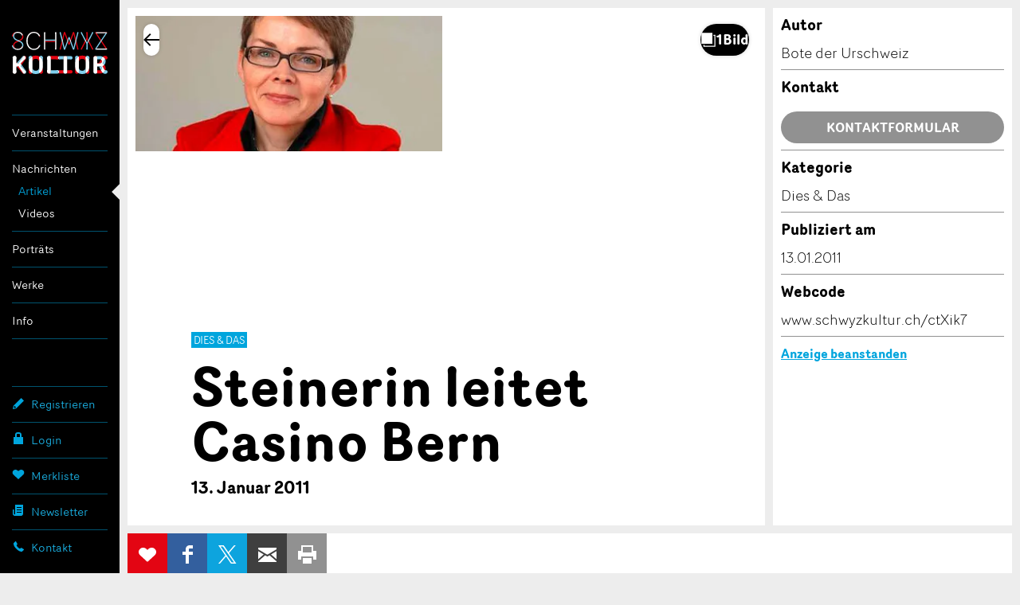

--- FILE ---
content_type: text/html; charset=utf-8
request_url: https://www.google.com/recaptcha/api2/anchor?ar=1&k=6Lf4nPQZAAAAADdCxqOiXeMC7IL3MbsL2eU2uwsh&co=aHR0cHM6Ly93d3cuc2Nod3l6a3VsdHVyLmNoOjQ0Mw..&hl=en&v=PoyoqOPhxBO7pBk68S4YbpHZ&size=invisible&anchor-ms=20000&execute-ms=30000&cb=c0ber5cihaxw
body_size: 48710
content:
<!DOCTYPE HTML><html dir="ltr" lang="en"><head><meta http-equiv="Content-Type" content="text/html; charset=UTF-8">
<meta http-equiv="X-UA-Compatible" content="IE=edge">
<title>reCAPTCHA</title>
<style type="text/css">
/* cyrillic-ext */
@font-face {
  font-family: 'Roboto';
  font-style: normal;
  font-weight: 400;
  font-stretch: 100%;
  src: url(//fonts.gstatic.com/s/roboto/v48/KFO7CnqEu92Fr1ME7kSn66aGLdTylUAMa3GUBHMdazTgWw.woff2) format('woff2');
  unicode-range: U+0460-052F, U+1C80-1C8A, U+20B4, U+2DE0-2DFF, U+A640-A69F, U+FE2E-FE2F;
}
/* cyrillic */
@font-face {
  font-family: 'Roboto';
  font-style: normal;
  font-weight: 400;
  font-stretch: 100%;
  src: url(//fonts.gstatic.com/s/roboto/v48/KFO7CnqEu92Fr1ME7kSn66aGLdTylUAMa3iUBHMdazTgWw.woff2) format('woff2');
  unicode-range: U+0301, U+0400-045F, U+0490-0491, U+04B0-04B1, U+2116;
}
/* greek-ext */
@font-face {
  font-family: 'Roboto';
  font-style: normal;
  font-weight: 400;
  font-stretch: 100%;
  src: url(//fonts.gstatic.com/s/roboto/v48/KFO7CnqEu92Fr1ME7kSn66aGLdTylUAMa3CUBHMdazTgWw.woff2) format('woff2');
  unicode-range: U+1F00-1FFF;
}
/* greek */
@font-face {
  font-family: 'Roboto';
  font-style: normal;
  font-weight: 400;
  font-stretch: 100%;
  src: url(//fonts.gstatic.com/s/roboto/v48/KFO7CnqEu92Fr1ME7kSn66aGLdTylUAMa3-UBHMdazTgWw.woff2) format('woff2');
  unicode-range: U+0370-0377, U+037A-037F, U+0384-038A, U+038C, U+038E-03A1, U+03A3-03FF;
}
/* math */
@font-face {
  font-family: 'Roboto';
  font-style: normal;
  font-weight: 400;
  font-stretch: 100%;
  src: url(//fonts.gstatic.com/s/roboto/v48/KFO7CnqEu92Fr1ME7kSn66aGLdTylUAMawCUBHMdazTgWw.woff2) format('woff2');
  unicode-range: U+0302-0303, U+0305, U+0307-0308, U+0310, U+0312, U+0315, U+031A, U+0326-0327, U+032C, U+032F-0330, U+0332-0333, U+0338, U+033A, U+0346, U+034D, U+0391-03A1, U+03A3-03A9, U+03B1-03C9, U+03D1, U+03D5-03D6, U+03F0-03F1, U+03F4-03F5, U+2016-2017, U+2034-2038, U+203C, U+2040, U+2043, U+2047, U+2050, U+2057, U+205F, U+2070-2071, U+2074-208E, U+2090-209C, U+20D0-20DC, U+20E1, U+20E5-20EF, U+2100-2112, U+2114-2115, U+2117-2121, U+2123-214F, U+2190, U+2192, U+2194-21AE, U+21B0-21E5, U+21F1-21F2, U+21F4-2211, U+2213-2214, U+2216-22FF, U+2308-230B, U+2310, U+2319, U+231C-2321, U+2336-237A, U+237C, U+2395, U+239B-23B7, U+23D0, U+23DC-23E1, U+2474-2475, U+25AF, U+25B3, U+25B7, U+25BD, U+25C1, U+25CA, U+25CC, U+25FB, U+266D-266F, U+27C0-27FF, U+2900-2AFF, U+2B0E-2B11, U+2B30-2B4C, U+2BFE, U+3030, U+FF5B, U+FF5D, U+1D400-1D7FF, U+1EE00-1EEFF;
}
/* symbols */
@font-face {
  font-family: 'Roboto';
  font-style: normal;
  font-weight: 400;
  font-stretch: 100%;
  src: url(//fonts.gstatic.com/s/roboto/v48/KFO7CnqEu92Fr1ME7kSn66aGLdTylUAMaxKUBHMdazTgWw.woff2) format('woff2');
  unicode-range: U+0001-000C, U+000E-001F, U+007F-009F, U+20DD-20E0, U+20E2-20E4, U+2150-218F, U+2190, U+2192, U+2194-2199, U+21AF, U+21E6-21F0, U+21F3, U+2218-2219, U+2299, U+22C4-22C6, U+2300-243F, U+2440-244A, U+2460-24FF, U+25A0-27BF, U+2800-28FF, U+2921-2922, U+2981, U+29BF, U+29EB, U+2B00-2BFF, U+4DC0-4DFF, U+FFF9-FFFB, U+10140-1018E, U+10190-1019C, U+101A0, U+101D0-101FD, U+102E0-102FB, U+10E60-10E7E, U+1D2C0-1D2D3, U+1D2E0-1D37F, U+1F000-1F0FF, U+1F100-1F1AD, U+1F1E6-1F1FF, U+1F30D-1F30F, U+1F315, U+1F31C, U+1F31E, U+1F320-1F32C, U+1F336, U+1F378, U+1F37D, U+1F382, U+1F393-1F39F, U+1F3A7-1F3A8, U+1F3AC-1F3AF, U+1F3C2, U+1F3C4-1F3C6, U+1F3CA-1F3CE, U+1F3D4-1F3E0, U+1F3ED, U+1F3F1-1F3F3, U+1F3F5-1F3F7, U+1F408, U+1F415, U+1F41F, U+1F426, U+1F43F, U+1F441-1F442, U+1F444, U+1F446-1F449, U+1F44C-1F44E, U+1F453, U+1F46A, U+1F47D, U+1F4A3, U+1F4B0, U+1F4B3, U+1F4B9, U+1F4BB, U+1F4BF, U+1F4C8-1F4CB, U+1F4D6, U+1F4DA, U+1F4DF, U+1F4E3-1F4E6, U+1F4EA-1F4ED, U+1F4F7, U+1F4F9-1F4FB, U+1F4FD-1F4FE, U+1F503, U+1F507-1F50B, U+1F50D, U+1F512-1F513, U+1F53E-1F54A, U+1F54F-1F5FA, U+1F610, U+1F650-1F67F, U+1F687, U+1F68D, U+1F691, U+1F694, U+1F698, U+1F6AD, U+1F6B2, U+1F6B9-1F6BA, U+1F6BC, U+1F6C6-1F6CF, U+1F6D3-1F6D7, U+1F6E0-1F6EA, U+1F6F0-1F6F3, U+1F6F7-1F6FC, U+1F700-1F7FF, U+1F800-1F80B, U+1F810-1F847, U+1F850-1F859, U+1F860-1F887, U+1F890-1F8AD, U+1F8B0-1F8BB, U+1F8C0-1F8C1, U+1F900-1F90B, U+1F93B, U+1F946, U+1F984, U+1F996, U+1F9E9, U+1FA00-1FA6F, U+1FA70-1FA7C, U+1FA80-1FA89, U+1FA8F-1FAC6, U+1FACE-1FADC, U+1FADF-1FAE9, U+1FAF0-1FAF8, U+1FB00-1FBFF;
}
/* vietnamese */
@font-face {
  font-family: 'Roboto';
  font-style: normal;
  font-weight: 400;
  font-stretch: 100%;
  src: url(//fonts.gstatic.com/s/roboto/v48/KFO7CnqEu92Fr1ME7kSn66aGLdTylUAMa3OUBHMdazTgWw.woff2) format('woff2');
  unicode-range: U+0102-0103, U+0110-0111, U+0128-0129, U+0168-0169, U+01A0-01A1, U+01AF-01B0, U+0300-0301, U+0303-0304, U+0308-0309, U+0323, U+0329, U+1EA0-1EF9, U+20AB;
}
/* latin-ext */
@font-face {
  font-family: 'Roboto';
  font-style: normal;
  font-weight: 400;
  font-stretch: 100%;
  src: url(//fonts.gstatic.com/s/roboto/v48/KFO7CnqEu92Fr1ME7kSn66aGLdTylUAMa3KUBHMdazTgWw.woff2) format('woff2');
  unicode-range: U+0100-02BA, U+02BD-02C5, U+02C7-02CC, U+02CE-02D7, U+02DD-02FF, U+0304, U+0308, U+0329, U+1D00-1DBF, U+1E00-1E9F, U+1EF2-1EFF, U+2020, U+20A0-20AB, U+20AD-20C0, U+2113, U+2C60-2C7F, U+A720-A7FF;
}
/* latin */
@font-face {
  font-family: 'Roboto';
  font-style: normal;
  font-weight: 400;
  font-stretch: 100%;
  src: url(//fonts.gstatic.com/s/roboto/v48/KFO7CnqEu92Fr1ME7kSn66aGLdTylUAMa3yUBHMdazQ.woff2) format('woff2');
  unicode-range: U+0000-00FF, U+0131, U+0152-0153, U+02BB-02BC, U+02C6, U+02DA, U+02DC, U+0304, U+0308, U+0329, U+2000-206F, U+20AC, U+2122, U+2191, U+2193, U+2212, U+2215, U+FEFF, U+FFFD;
}
/* cyrillic-ext */
@font-face {
  font-family: 'Roboto';
  font-style: normal;
  font-weight: 500;
  font-stretch: 100%;
  src: url(//fonts.gstatic.com/s/roboto/v48/KFO7CnqEu92Fr1ME7kSn66aGLdTylUAMa3GUBHMdazTgWw.woff2) format('woff2');
  unicode-range: U+0460-052F, U+1C80-1C8A, U+20B4, U+2DE0-2DFF, U+A640-A69F, U+FE2E-FE2F;
}
/* cyrillic */
@font-face {
  font-family: 'Roboto';
  font-style: normal;
  font-weight: 500;
  font-stretch: 100%;
  src: url(//fonts.gstatic.com/s/roboto/v48/KFO7CnqEu92Fr1ME7kSn66aGLdTylUAMa3iUBHMdazTgWw.woff2) format('woff2');
  unicode-range: U+0301, U+0400-045F, U+0490-0491, U+04B0-04B1, U+2116;
}
/* greek-ext */
@font-face {
  font-family: 'Roboto';
  font-style: normal;
  font-weight: 500;
  font-stretch: 100%;
  src: url(//fonts.gstatic.com/s/roboto/v48/KFO7CnqEu92Fr1ME7kSn66aGLdTylUAMa3CUBHMdazTgWw.woff2) format('woff2');
  unicode-range: U+1F00-1FFF;
}
/* greek */
@font-face {
  font-family: 'Roboto';
  font-style: normal;
  font-weight: 500;
  font-stretch: 100%;
  src: url(//fonts.gstatic.com/s/roboto/v48/KFO7CnqEu92Fr1ME7kSn66aGLdTylUAMa3-UBHMdazTgWw.woff2) format('woff2');
  unicode-range: U+0370-0377, U+037A-037F, U+0384-038A, U+038C, U+038E-03A1, U+03A3-03FF;
}
/* math */
@font-face {
  font-family: 'Roboto';
  font-style: normal;
  font-weight: 500;
  font-stretch: 100%;
  src: url(//fonts.gstatic.com/s/roboto/v48/KFO7CnqEu92Fr1ME7kSn66aGLdTylUAMawCUBHMdazTgWw.woff2) format('woff2');
  unicode-range: U+0302-0303, U+0305, U+0307-0308, U+0310, U+0312, U+0315, U+031A, U+0326-0327, U+032C, U+032F-0330, U+0332-0333, U+0338, U+033A, U+0346, U+034D, U+0391-03A1, U+03A3-03A9, U+03B1-03C9, U+03D1, U+03D5-03D6, U+03F0-03F1, U+03F4-03F5, U+2016-2017, U+2034-2038, U+203C, U+2040, U+2043, U+2047, U+2050, U+2057, U+205F, U+2070-2071, U+2074-208E, U+2090-209C, U+20D0-20DC, U+20E1, U+20E5-20EF, U+2100-2112, U+2114-2115, U+2117-2121, U+2123-214F, U+2190, U+2192, U+2194-21AE, U+21B0-21E5, U+21F1-21F2, U+21F4-2211, U+2213-2214, U+2216-22FF, U+2308-230B, U+2310, U+2319, U+231C-2321, U+2336-237A, U+237C, U+2395, U+239B-23B7, U+23D0, U+23DC-23E1, U+2474-2475, U+25AF, U+25B3, U+25B7, U+25BD, U+25C1, U+25CA, U+25CC, U+25FB, U+266D-266F, U+27C0-27FF, U+2900-2AFF, U+2B0E-2B11, U+2B30-2B4C, U+2BFE, U+3030, U+FF5B, U+FF5D, U+1D400-1D7FF, U+1EE00-1EEFF;
}
/* symbols */
@font-face {
  font-family: 'Roboto';
  font-style: normal;
  font-weight: 500;
  font-stretch: 100%;
  src: url(//fonts.gstatic.com/s/roboto/v48/KFO7CnqEu92Fr1ME7kSn66aGLdTylUAMaxKUBHMdazTgWw.woff2) format('woff2');
  unicode-range: U+0001-000C, U+000E-001F, U+007F-009F, U+20DD-20E0, U+20E2-20E4, U+2150-218F, U+2190, U+2192, U+2194-2199, U+21AF, U+21E6-21F0, U+21F3, U+2218-2219, U+2299, U+22C4-22C6, U+2300-243F, U+2440-244A, U+2460-24FF, U+25A0-27BF, U+2800-28FF, U+2921-2922, U+2981, U+29BF, U+29EB, U+2B00-2BFF, U+4DC0-4DFF, U+FFF9-FFFB, U+10140-1018E, U+10190-1019C, U+101A0, U+101D0-101FD, U+102E0-102FB, U+10E60-10E7E, U+1D2C0-1D2D3, U+1D2E0-1D37F, U+1F000-1F0FF, U+1F100-1F1AD, U+1F1E6-1F1FF, U+1F30D-1F30F, U+1F315, U+1F31C, U+1F31E, U+1F320-1F32C, U+1F336, U+1F378, U+1F37D, U+1F382, U+1F393-1F39F, U+1F3A7-1F3A8, U+1F3AC-1F3AF, U+1F3C2, U+1F3C4-1F3C6, U+1F3CA-1F3CE, U+1F3D4-1F3E0, U+1F3ED, U+1F3F1-1F3F3, U+1F3F5-1F3F7, U+1F408, U+1F415, U+1F41F, U+1F426, U+1F43F, U+1F441-1F442, U+1F444, U+1F446-1F449, U+1F44C-1F44E, U+1F453, U+1F46A, U+1F47D, U+1F4A3, U+1F4B0, U+1F4B3, U+1F4B9, U+1F4BB, U+1F4BF, U+1F4C8-1F4CB, U+1F4D6, U+1F4DA, U+1F4DF, U+1F4E3-1F4E6, U+1F4EA-1F4ED, U+1F4F7, U+1F4F9-1F4FB, U+1F4FD-1F4FE, U+1F503, U+1F507-1F50B, U+1F50D, U+1F512-1F513, U+1F53E-1F54A, U+1F54F-1F5FA, U+1F610, U+1F650-1F67F, U+1F687, U+1F68D, U+1F691, U+1F694, U+1F698, U+1F6AD, U+1F6B2, U+1F6B9-1F6BA, U+1F6BC, U+1F6C6-1F6CF, U+1F6D3-1F6D7, U+1F6E0-1F6EA, U+1F6F0-1F6F3, U+1F6F7-1F6FC, U+1F700-1F7FF, U+1F800-1F80B, U+1F810-1F847, U+1F850-1F859, U+1F860-1F887, U+1F890-1F8AD, U+1F8B0-1F8BB, U+1F8C0-1F8C1, U+1F900-1F90B, U+1F93B, U+1F946, U+1F984, U+1F996, U+1F9E9, U+1FA00-1FA6F, U+1FA70-1FA7C, U+1FA80-1FA89, U+1FA8F-1FAC6, U+1FACE-1FADC, U+1FADF-1FAE9, U+1FAF0-1FAF8, U+1FB00-1FBFF;
}
/* vietnamese */
@font-face {
  font-family: 'Roboto';
  font-style: normal;
  font-weight: 500;
  font-stretch: 100%;
  src: url(//fonts.gstatic.com/s/roboto/v48/KFO7CnqEu92Fr1ME7kSn66aGLdTylUAMa3OUBHMdazTgWw.woff2) format('woff2');
  unicode-range: U+0102-0103, U+0110-0111, U+0128-0129, U+0168-0169, U+01A0-01A1, U+01AF-01B0, U+0300-0301, U+0303-0304, U+0308-0309, U+0323, U+0329, U+1EA0-1EF9, U+20AB;
}
/* latin-ext */
@font-face {
  font-family: 'Roboto';
  font-style: normal;
  font-weight: 500;
  font-stretch: 100%;
  src: url(//fonts.gstatic.com/s/roboto/v48/KFO7CnqEu92Fr1ME7kSn66aGLdTylUAMa3KUBHMdazTgWw.woff2) format('woff2');
  unicode-range: U+0100-02BA, U+02BD-02C5, U+02C7-02CC, U+02CE-02D7, U+02DD-02FF, U+0304, U+0308, U+0329, U+1D00-1DBF, U+1E00-1E9F, U+1EF2-1EFF, U+2020, U+20A0-20AB, U+20AD-20C0, U+2113, U+2C60-2C7F, U+A720-A7FF;
}
/* latin */
@font-face {
  font-family: 'Roboto';
  font-style: normal;
  font-weight: 500;
  font-stretch: 100%;
  src: url(//fonts.gstatic.com/s/roboto/v48/KFO7CnqEu92Fr1ME7kSn66aGLdTylUAMa3yUBHMdazQ.woff2) format('woff2');
  unicode-range: U+0000-00FF, U+0131, U+0152-0153, U+02BB-02BC, U+02C6, U+02DA, U+02DC, U+0304, U+0308, U+0329, U+2000-206F, U+20AC, U+2122, U+2191, U+2193, U+2212, U+2215, U+FEFF, U+FFFD;
}
/* cyrillic-ext */
@font-face {
  font-family: 'Roboto';
  font-style: normal;
  font-weight: 900;
  font-stretch: 100%;
  src: url(//fonts.gstatic.com/s/roboto/v48/KFO7CnqEu92Fr1ME7kSn66aGLdTylUAMa3GUBHMdazTgWw.woff2) format('woff2');
  unicode-range: U+0460-052F, U+1C80-1C8A, U+20B4, U+2DE0-2DFF, U+A640-A69F, U+FE2E-FE2F;
}
/* cyrillic */
@font-face {
  font-family: 'Roboto';
  font-style: normal;
  font-weight: 900;
  font-stretch: 100%;
  src: url(//fonts.gstatic.com/s/roboto/v48/KFO7CnqEu92Fr1ME7kSn66aGLdTylUAMa3iUBHMdazTgWw.woff2) format('woff2');
  unicode-range: U+0301, U+0400-045F, U+0490-0491, U+04B0-04B1, U+2116;
}
/* greek-ext */
@font-face {
  font-family: 'Roboto';
  font-style: normal;
  font-weight: 900;
  font-stretch: 100%;
  src: url(//fonts.gstatic.com/s/roboto/v48/KFO7CnqEu92Fr1ME7kSn66aGLdTylUAMa3CUBHMdazTgWw.woff2) format('woff2');
  unicode-range: U+1F00-1FFF;
}
/* greek */
@font-face {
  font-family: 'Roboto';
  font-style: normal;
  font-weight: 900;
  font-stretch: 100%;
  src: url(//fonts.gstatic.com/s/roboto/v48/KFO7CnqEu92Fr1ME7kSn66aGLdTylUAMa3-UBHMdazTgWw.woff2) format('woff2');
  unicode-range: U+0370-0377, U+037A-037F, U+0384-038A, U+038C, U+038E-03A1, U+03A3-03FF;
}
/* math */
@font-face {
  font-family: 'Roboto';
  font-style: normal;
  font-weight: 900;
  font-stretch: 100%;
  src: url(//fonts.gstatic.com/s/roboto/v48/KFO7CnqEu92Fr1ME7kSn66aGLdTylUAMawCUBHMdazTgWw.woff2) format('woff2');
  unicode-range: U+0302-0303, U+0305, U+0307-0308, U+0310, U+0312, U+0315, U+031A, U+0326-0327, U+032C, U+032F-0330, U+0332-0333, U+0338, U+033A, U+0346, U+034D, U+0391-03A1, U+03A3-03A9, U+03B1-03C9, U+03D1, U+03D5-03D6, U+03F0-03F1, U+03F4-03F5, U+2016-2017, U+2034-2038, U+203C, U+2040, U+2043, U+2047, U+2050, U+2057, U+205F, U+2070-2071, U+2074-208E, U+2090-209C, U+20D0-20DC, U+20E1, U+20E5-20EF, U+2100-2112, U+2114-2115, U+2117-2121, U+2123-214F, U+2190, U+2192, U+2194-21AE, U+21B0-21E5, U+21F1-21F2, U+21F4-2211, U+2213-2214, U+2216-22FF, U+2308-230B, U+2310, U+2319, U+231C-2321, U+2336-237A, U+237C, U+2395, U+239B-23B7, U+23D0, U+23DC-23E1, U+2474-2475, U+25AF, U+25B3, U+25B7, U+25BD, U+25C1, U+25CA, U+25CC, U+25FB, U+266D-266F, U+27C0-27FF, U+2900-2AFF, U+2B0E-2B11, U+2B30-2B4C, U+2BFE, U+3030, U+FF5B, U+FF5D, U+1D400-1D7FF, U+1EE00-1EEFF;
}
/* symbols */
@font-face {
  font-family: 'Roboto';
  font-style: normal;
  font-weight: 900;
  font-stretch: 100%;
  src: url(//fonts.gstatic.com/s/roboto/v48/KFO7CnqEu92Fr1ME7kSn66aGLdTylUAMaxKUBHMdazTgWw.woff2) format('woff2');
  unicode-range: U+0001-000C, U+000E-001F, U+007F-009F, U+20DD-20E0, U+20E2-20E4, U+2150-218F, U+2190, U+2192, U+2194-2199, U+21AF, U+21E6-21F0, U+21F3, U+2218-2219, U+2299, U+22C4-22C6, U+2300-243F, U+2440-244A, U+2460-24FF, U+25A0-27BF, U+2800-28FF, U+2921-2922, U+2981, U+29BF, U+29EB, U+2B00-2BFF, U+4DC0-4DFF, U+FFF9-FFFB, U+10140-1018E, U+10190-1019C, U+101A0, U+101D0-101FD, U+102E0-102FB, U+10E60-10E7E, U+1D2C0-1D2D3, U+1D2E0-1D37F, U+1F000-1F0FF, U+1F100-1F1AD, U+1F1E6-1F1FF, U+1F30D-1F30F, U+1F315, U+1F31C, U+1F31E, U+1F320-1F32C, U+1F336, U+1F378, U+1F37D, U+1F382, U+1F393-1F39F, U+1F3A7-1F3A8, U+1F3AC-1F3AF, U+1F3C2, U+1F3C4-1F3C6, U+1F3CA-1F3CE, U+1F3D4-1F3E0, U+1F3ED, U+1F3F1-1F3F3, U+1F3F5-1F3F7, U+1F408, U+1F415, U+1F41F, U+1F426, U+1F43F, U+1F441-1F442, U+1F444, U+1F446-1F449, U+1F44C-1F44E, U+1F453, U+1F46A, U+1F47D, U+1F4A3, U+1F4B0, U+1F4B3, U+1F4B9, U+1F4BB, U+1F4BF, U+1F4C8-1F4CB, U+1F4D6, U+1F4DA, U+1F4DF, U+1F4E3-1F4E6, U+1F4EA-1F4ED, U+1F4F7, U+1F4F9-1F4FB, U+1F4FD-1F4FE, U+1F503, U+1F507-1F50B, U+1F50D, U+1F512-1F513, U+1F53E-1F54A, U+1F54F-1F5FA, U+1F610, U+1F650-1F67F, U+1F687, U+1F68D, U+1F691, U+1F694, U+1F698, U+1F6AD, U+1F6B2, U+1F6B9-1F6BA, U+1F6BC, U+1F6C6-1F6CF, U+1F6D3-1F6D7, U+1F6E0-1F6EA, U+1F6F0-1F6F3, U+1F6F7-1F6FC, U+1F700-1F7FF, U+1F800-1F80B, U+1F810-1F847, U+1F850-1F859, U+1F860-1F887, U+1F890-1F8AD, U+1F8B0-1F8BB, U+1F8C0-1F8C1, U+1F900-1F90B, U+1F93B, U+1F946, U+1F984, U+1F996, U+1F9E9, U+1FA00-1FA6F, U+1FA70-1FA7C, U+1FA80-1FA89, U+1FA8F-1FAC6, U+1FACE-1FADC, U+1FADF-1FAE9, U+1FAF0-1FAF8, U+1FB00-1FBFF;
}
/* vietnamese */
@font-face {
  font-family: 'Roboto';
  font-style: normal;
  font-weight: 900;
  font-stretch: 100%;
  src: url(//fonts.gstatic.com/s/roboto/v48/KFO7CnqEu92Fr1ME7kSn66aGLdTylUAMa3OUBHMdazTgWw.woff2) format('woff2');
  unicode-range: U+0102-0103, U+0110-0111, U+0128-0129, U+0168-0169, U+01A0-01A1, U+01AF-01B0, U+0300-0301, U+0303-0304, U+0308-0309, U+0323, U+0329, U+1EA0-1EF9, U+20AB;
}
/* latin-ext */
@font-face {
  font-family: 'Roboto';
  font-style: normal;
  font-weight: 900;
  font-stretch: 100%;
  src: url(//fonts.gstatic.com/s/roboto/v48/KFO7CnqEu92Fr1ME7kSn66aGLdTylUAMa3KUBHMdazTgWw.woff2) format('woff2');
  unicode-range: U+0100-02BA, U+02BD-02C5, U+02C7-02CC, U+02CE-02D7, U+02DD-02FF, U+0304, U+0308, U+0329, U+1D00-1DBF, U+1E00-1E9F, U+1EF2-1EFF, U+2020, U+20A0-20AB, U+20AD-20C0, U+2113, U+2C60-2C7F, U+A720-A7FF;
}
/* latin */
@font-face {
  font-family: 'Roboto';
  font-style: normal;
  font-weight: 900;
  font-stretch: 100%;
  src: url(//fonts.gstatic.com/s/roboto/v48/KFO7CnqEu92Fr1ME7kSn66aGLdTylUAMa3yUBHMdazQ.woff2) format('woff2');
  unicode-range: U+0000-00FF, U+0131, U+0152-0153, U+02BB-02BC, U+02C6, U+02DA, U+02DC, U+0304, U+0308, U+0329, U+2000-206F, U+20AC, U+2122, U+2191, U+2193, U+2212, U+2215, U+FEFF, U+FFFD;
}

</style>
<link rel="stylesheet" type="text/css" href="https://www.gstatic.com/recaptcha/releases/PoyoqOPhxBO7pBk68S4YbpHZ/styles__ltr.css">
<script nonce="9s4lAtKNlN9uxTSpPJiseg" type="text/javascript">window['__recaptcha_api'] = 'https://www.google.com/recaptcha/api2/';</script>
<script type="text/javascript" src="https://www.gstatic.com/recaptcha/releases/PoyoqOPhxBO7pBk68S4YbpHZ/recaptcha__en.js" nonce="9s4lAtKNlN9uxTSpPJiseg">
      
    </script></head>
<body><div id="rc-anchor-alert" class="rc-anchor-alert"></div>
<input type="hidden" id="recaptcha-token" value="[base64]">
<script type="text/javascript" nonce="9s4lAtKNlN9uxTSpPJiseg">
      recaptcha.anchor.Main.init("[\x22ainput\x22,[\x22bgdata\x22,\x22\x22,\[base64]/[base64]/[base64]/[base64]/[base64]/[base64]/KGcoTywyNTMsTy5PKSxVRyhPLEMpKTpnKE8sMjUzLEMpLE8pKSxsKSksTykpfSxieT1mdW5jdGlvbihDLE8sdSxsKXtmb3IobD0odT1SKEMpLDApO08+MDtPLS0pbD1sPDw4fFooQyk7ZyhDLHUsbCl9LFVHPWZ1bmN0aW9uKEMsTyl7Qy5pLmxlbmd0aD4xMDQ/[base64]/[base64]/[base64]/[base64]/[base64]/[base64]/[base64]\\u003d\x22,\[base64]\\u003d\\u003d\x22,\x22JMKcWhbDh8OEwoNTw6kDEsOZFBzDghPCqiAyw60cw5TDu8Kcw67Cm2IRBnBuUMO8GsO/K8OTw6TDhSlFwovCmMO/SiUjdcOyesOYwpbDt8OoLBfDocKiw4Qww7sEWyjDp8K0fQ/CnnxQw47CuMK+bcKpwrTCnV8Qw6zDj8KGCsO5PMOYwpAMEHnCkzMfd0h5wo7CrSQ/MMKAw4LCvCjDkMOXwp0eDw3ClVvCm8O3wrVgElR7wokgQW/CjA/CvsOueTsQwoXDiggtV3UYeXw8WxzDjQV9w5ECw55dIcKQw6xofMO7ZsK9woRaw4A3czBMw7zDvmRKw5V5JsODw4UywrjDp07CsxYUZ8O+w6BMwqJBbcK5wr/Dmw/DjRTDg8Ktw4vDrXZpeShMwqLDgwc7w73CtQnCimrCrlMtwp1OZcKCw6UbwoNUw5oQAsKpw4LCsMKOw4hgRl7DksO/MTMMJcK/[base64]/DjHkDaMONwp3DrU8RHj0Qw43Ds8O6aTEsNcOrAMK2w47Cnl/DoMOrBcObw5dXw7TCqcKCw6nDmHDDmVDDn8O4w5rCrXnCu3TCpsKTw6ggw6hUwodSWx4pw7nDkcKRw6oqwr7DmMK2QsOlwq1mHsOUw50jIXDCgn1iw7lgw4E9w5o3wpXCusO5EXnCtWnDrjnCtTPDtcK/wpLCm8OafsOIdcOldk5tw79Ww4bCh0DDjMOZBMOxw6dOw4PDuChxOTDDiivCvB98wrDDjwgQHzrDm8KkThxxw7hJR8KkIGvCvgB0N8OPw5pRw5bDtcKRQg/[base64]/CiMKzw5VZY8OQw4Yrw5okw6XDlMKOElFHw6jCgm8TQ8KhOsKjKMOowpvCg0w9YMKnwqvCscO7GUNSwofDtMKAw59XMMOSw63Cv2YBQXPCuDTCsMO4wo0Ww4DDvMOCwprDpzTCr0PCtyzCl8KawrFXwrl0dMKVw7F3FSluLMKEOTRPL8Kiw5cWw6zCowvDoi/DknbCksKawpLCrn/DnMKlwqXDiUvDocOow5bDny0gw4QGw6N7w48XeWoAN8KJw6txwrHDicOnwrnDksKgemvClsK0ZzElXMKyKMOBUMKiw5JFEcKVw4oqDhHDmsKtwqzCmXYMwoDDuQjDqgrCuHI9IXBxwobCq1LCpMKqA8Omw5AlKMK7P8O9woTCgw9JWXAXJsOiw64Jwpd/wrEFw4LDnEDCoMOww50/w5vCs0YNw5xEccONIEDCosKswoPCmQPDgsO/wqHCuBtbw5pGwpdXwphqw7UgIsKAX2LDgEHDucOoKEzCn8KLwovCmMKrPS9aw5DDiThnYxHDu07Dj3QJwqpHwobDs8OwLwpswrUjW8KiGz7DhnBsV8K1woPDnAHCkcKWwq8DYQ/[base64]/Do8O+ZEAkw4zDpcOew7kjAETDssKkTMOKYMOsOcKfwqh1TGkNw4xWw4/DvEbCuMKpRsKJw6rDlsKOw4zDjyxMcFhfw5paPcK/w44DBn7DlzXCocOXw5nDl8O9w7vDjsKjH1fDhMKQwp3Dj3jCkcOCJnbCncOAwonDl0jCszIvwpE7w6LDs8OSBFR8KXXCssKCwqLClcKcTMO6SsOxCMOrcMKFKMKcXBbDolBeN8Kvw5vCnsKSwrvCs1ozC8K/wovDl8O0Z1B+wo/DgcKdLV/CpyhdXDbCiwkmcsO3ejLDqBdyUn/DncKiWy7CrmATwqxQAcOMfMK5w73DlcOQwp9ZwpjCuR3Ch8KdwrvCuSkrw5/[base64]/DhX43w43CvDPCsRQAw49aBMKswp0/wpzDk8OXw71GYxNVwrnCkMOHMHnChcOYUcOZw608w58fKMOEGsOeGsKFw4oTVMOlIDXCon0gAH49w5TDg0YAwr/DmMK2Z8OWasOZwq3DrsObFHLDicOpBXkrw73CocOoPcKLDnHDlMKKRCzCosKHwr9iw41JwrHDqsKlZVN7AMONYXPCmmtaDcKGTzXCl8KRwoRMbzfCpm/[base64]/DkW7CpzjCiMK5wrUDKCPCtcK2C8OJw6B2MXLCoMOuJ8KNw4XCpcO3d8KvIxcMZMOvLDkswrDCpsKMDMOxw5IeO8KvQ00kQkVXwrpYeMK0w6PCsGfCtSDConw/wqXDv8OPw6bCvMKkXsKAbQcOwoIjw6Urd8Krw69FKXRzw5UCPlo3OMKVwo7CocOCKsOIw4/[base64]/[base64]/w53Ck30aEV1/cGBIW0kQa8KdTsKPw7wmBcKTB8OJN8OwCMOkIcKeMcKbHMKAw6gkwr0JF8OJw4RBFRYQB0V5PcKBeCpKA3VfwoLDjcORwpZNw6ZZw6Zqwqd4LAlRTELDisKYw50fQ2PDicOEWsK5w4PDoMO2QcKNYxjDkmfCvyUywo/CucOZaQrDlMOdZ8OBwqQDw4bDjwtMwpx/[base64]/[base64]/CsWMfTcO2VsOvbj0xw6XDhV9mwq9sLMKwUsOyGWTCsGoIFMOAwonCi27CvcOJaMO8XFoRLX0Yw612bi7CtGEpw77DqHjCgXVyCgvDrDDDhcKDw6QTw5rDtMKUAMOkYX9occOxwqABFVvDqcKYZMKuwo/CulJNMcOmwq8QXcKAw6sQfyJ9wod+w73DtBReUsOkwqDDkcOFKcKIw5t5woEuwoNZw75aDw4Qwq/CjMOXV23CpScdcMORBMOzFsKMwq0KLDLDqMOIwobCksKCw6DDvxrCizDDoS/DuWvDpDrDm8OUwq3DiWzChEdHOsKTwrXCkRnDsHfDnUJiw6YZwpPCu8Kxw4vDjGU0S8Kzwq3Cg8K/[base64]/[base64]/DvMKIfUbDh8OKw4LDisK+aSNMN8KuwpPClT0OTRUawos+XF7DuG/Dn3pRcsO0w40mw4HCo1XDiVfCvRPDu2HCvgbDr8K1CcKMSSBAw6YkGS5Fw48rw6U/[base64]/w4IGw7tPw5kEwokKXx0GL8KnPcOYw4cpOx3DoT/ChcKWfjkbUcKAQEklw7Yzw7PDhMOsw7LCncK1DMOVdMOJcm/Dh8Kpd8Kpw7HCgMO5M8O1wqLCqQbDuGnDuw/DqjM/PsKyAsOZVD3DhcKeJ10Fw4rCgj/CkTtWwoTDpsKJw6UhwqjCrcOZEsKTZ8KXKMOYwp4SOiTDu2pJZFzCpcO8dwQfDsKFwqM/wrgma8Oaw4kUw7hSwrgUaMOvNcK6w509WzVDw6ZjwoTDqcOiYMOgYwLCusOMw7lQw5LDicKfdcO8w6HDgsOowroOw7HCj8O/NkfDiGMwwovDq8OWfihNI8OIVBbDmcOdwoNew7rCj8OEwoA7wpLDgl1qw55VwrwAwpUVVT/Ck2/CvmDCikrCpMOVbWrCmFBPfMKicyfCjMO4w7oWHzU8V091BMO6w7/CtcKlEHXDjD4NEmwXf1jClT4IRCASHi4WXMOXO1vDssK0JsO4wq7CjsO/fDR9QzTCgMKbcMKCwqXCtVvCp3rCpsOiwpLCp3xNXcKhw6TClHrCmDTCr8K/w4nCmcO3c28oDXDDt3MLXBR2C8OdwpDCm3ZjaWlhZxnCvMK0bMOMYcOUEsKmOcOxwpkaMwfDqcO9Hx7DkcKSw5kAG8Opw4dQwp/CtG5IwpzDqFNyMMODfsOrUMOhaH/Ci1vDlyRZwq/DiTXDi3c/AFvDlsKuEcOsUTDDvkUnKsOfwrs0MBvCkQBVw5hiw6HChMOrwrVxW3zCtzTCjwA1w6vDoj13wr/DqFxiwq3Djl88w47Dnzwjwq1UwoQ+wqkLw4pxw4cXFMKRwrXDj0XCg8O6FcOOQcK4wr3CgTtQewknfcKzw4vCrMOWL8OMwptIwpk5CVpbwqLCs1kYw5/CsRhaw7nCuVhOw4EYw5/DpCUhwp8tw6rCncKnLWvDsBULb8O6TcKJwqDClcOnQD4vL8OUw4vChjLDq8KUw6HDtsOhcsKTGy4cTCMDwp7Ct3Rmwp/DoMKLwoc5woQdwr3CjDDCpMOTHMKBw7JzMR0lDcOuwoMYw4jDrsOXwpFpAMKdGcO5SELDl8KNw5TDvg3CosOXXMOuZMO4KXZKUjAmwrx2w4Vow4fDtQDCry01IMOONC7DqS9TBcOFw6DClGY9woLCoSJIW2bCnU/DmBpDw45HFMOKSTpqwo0uEAx2worDqBDDl8Okw7BRMsO9PsOfVsKVw7omI8Kqw6vDusOWW8Krw4XCpcOaTnjDgcKYw7gZBUTCkTTDqFo7TMOMQFViw5DCsGjDjMOkOzDDkENxw4QTw7bCnsKOw4LCpcKDdH/CqnPCncOTw63CusKvcMOtw4cWwrfCgMKyLE8WdDwMVcKwwqrCiTXDoVrCsyJswo06w7bDlsOoEsKMHQ7Drk0kYcO7wq/Dsmlef1x/[base64]/wo/[base64]/wpTCpXoNw6vCusOhw5DCtMOlwr3Du0zCqMOww7XDpGzClW/[base64]/Co8OUbGoHVMKfP8KlLCRdwqXCt3ErF0owRcOWwq7DvgB3wpxbw4s4ARHDhwvDrsK/bMO9wqnDu8Oxw4TDgMOrLULCrcK3fGnCm8Kwwo0fw5fDssKtw4ZeT8Ojwptuw60rwoXDlFopw7Y2dsOswoVXEcOAw6bCtsO1w5kvwoTDkcOHQ8KDw6BXwr/CnhAAI8O5w7g3w6XCjXzCjH3CtWkcwq90dHbCkCnDuAgMw6HDi8OPdzdnw75eChnCmcOpw53Clh/DoyHDuT3CtsOOwr5Ow6Qyw77CiW/CgcKufMKdw5M+Y3NSw4c+wrlMe1NIRMKowpQBwqTDngNkw4PCi2zDhnfCmE90woPChcK5w7XCoA49wpc8w6hEPMO4wonCvsO0wqHCucKCUk0NwrzCo8K+KTbDjsK/w5Emw4jDncKww4djS0/Di8KvPRDCpsKLwqhDeQx0w6ZEJsO1w7DCtsOVHXwJwotLWsO7wqY3JTtFw7RFSlbDsMKJXRPCnEc7b8KRwpbCssOiw4/DiMO+w6Qjw6nDucOrwqFMwovCosOrw5vCq8OHYDoBw4LCgMOTw4PDqhgxH1ozw5nDgcKJRk/DsSLDpsKpEGjCgMOlScKwwp7Dk8Oaw6nCp8KRwrBdw4wswqldw4nDnV/[base64]/Cn0vDhRLDlgAQw6vDr8OVMXcvwrA0JsOPw5MzccOcGH5bYcKtNcODdcKrwrzCo2HCrlAVCMO3IyvCpcKEwrrDhGtnwrJCEcO4DsOgw4TDm1pcw5/[base64]/w59gKX4ew4/ClkbDo8KDP2Bqw6pCesK6w4A3wopZw7zDiWnDoEtbwp8fwpEWwo/Dq8OJwqvDlcKmw5U9O8KmwrbCnAbDosOtV1HCmXnCs8KzIUTCg8KXQXrCh8OrwrY5Ensbwq7DsjE+UsOoCMO9wofCo2HCqsK4XcKzwqjDng4kOgnCnyXDocKkwrNQwojCscOvwprDn2XDnsKkw7jCjhRtwo3CthHCicKvKxE1KUPDlsO0VjTDr8KBwpsiw4/CoVcmw5JUw4rCjQ7CoMOaw7vCsMKPMMKSH8OnCMOHUsKrw519FcO5w6bDizJ+WcOlbMKaTMKUasOWKRzDvcKjwrQlQhDCuS3DkcKew4HCkWQWw7x5w5rCmATDmCVrwrLDgMONw6/[base64]/DqsO6w7/DhSvCt37DjmbDmEMyfmBHcDvCtsO4Tmw4wrbCucKmwpAmFcOhwpQKQAzCsRocw6nDjsKSwqLDhEYpWz3CtmlDwosFFcO4wr/CgjjDo8Ozw68LwrwJw6B1w7ExwrbDvcOYw5rCocOeNcKzw6xTwo3Cli8YbcOfM8KVw7DDhMKowoHDusKpQsKbw7zCg3lTwrNNwr5/[base64]/CksKAZQYUwrbCtcKlw5XCp8OfeB8LwqE3wp3DtiQBZT3DpTHCgsOWwpDCjhB6CcKjPcKRwrbDgXbDqXnCq8KffU4Vw44/[base64]/Dj8Kxw51lwoPChcO4wrTClG9zEADCi8K4w6jDrEY/woVVwoPDiwQmwo/CkQnCucK5w7BVw6vDmMOWwq00UsOMLMO7wq7DgsOuw7ZzdiMvwo1WwrjCsDjCjGMuaQUiDF7CisKZS8KXwq9ENcOqeMKEEQNLe8OyNRoHwodfw5sdQ8KGVMO5wqDCvkPCv0kmAMKnwr/DqDAFdsKIAcO2Ultnw67Dl8O9LEbCvcKhw7c4eBHDtMK0wr9pY8KgcCXDskcxwqJ6wprDkcOYXMKswonDv8K8w6LDoFhawpPCm8OpJyfDjMO7w5djdsKSFywtMcKrX8Ofw67DnkYLZcOjQMO3w7/CmjfDkcOCesKQOljCk8O5fcOEw4NCeWIfNsKtH8OywqXCscOpw6p9bcKpXMOsw51mw5nDrcKnGEnDrxMBwotuAVd/w7/DnjvCr8OManlVwpZEOnTDnsOWwoDCvcOzwrfCv8KEwr3CrxkcwqDDkS3Cv8Kpw5c9QQnDlcOfwrrCp8Kpwp58worDgz4DfEHDtj7CilEEbFLDrgIrwpTCuSIoE8O5L1hIdMKjwrfDjcKQw6zDuxxtb8K2I8KOEcOiwoUxA8KWIMK5woTDm1TCicOjwopEwp/CuD4fLWXCisOVwpxfG2V/w79/[base64]/Dj8Oecw3CjyPDi8KGExXCtcKbw6jCpsO7L0doOVl8P8KNw6EPBkLCq3xUwpbCnERYw48swprDtcOyIsO5w4/DlsK4A3DCp8OkB8KSwotVwqnDm8KTLF/Dmm8yw77DjEYhE8K4Y2tGw6TCs8Knw7nDvMKpKnTCiyELIcOjKcKWR8OEwohMKD3DssO8w7/DpsOBwofCt8Knw5MtKsOzwqXDs8O8VxvCm8K0IsKMw7Blw4TCusKuwqsjOsO2SMK7wqAswrHCusK8P1DCocK1w7zDgyhdwqMRacKMwpZXDXvDrMKcO1Znw4/DgkFawrHCpXPCsSHClTnDqz8pwrjDtcK8w4zCvMOiwq90SMOpZcOWVsKuNlTCiMKbJjlBwqzDt2JFwoImITsoJE8sw5LChsObwqbDlsKewoJtw5E+TT4NwoZKMT3DisODw47DocK+w7/DlCXDu1wkw7HCsMOUCsOuaB3DpFvDh1XClsKdbig0ZzXCrWDDqMKNwrplWyZuw7PDrhUFP1XCkiXDkw0ISz7DncKPecOSZUFkwrNtMcKUw7UnUX1sYsOpw4zDusKQCw9jw6fDu8K0OXQgf8OeJcKbXB7CiEkMwp3DnMKFwpFaEAnDgsK1H8KOBXLCpy/[base64]/ClMOZw5UJVSXCkC9mw7LChFzDpsOwWMKDZsKYYj3Ch8KNX1zDr2sYDcKeaMO9w4Yfw4sRYXJywrc4wqwqEsO5TMKFwrN5TMKtw47CqMK4Bjl1w4hQw4DDmAVCw5LDssKKExDDjsKEw6MfPcOxTMKiwo7DisKPC8OGUjtMwpQvfMOOfsKrw5/ChQV7wp9cFT53w7/DrMKdccKjwpwBw7/DlMOzwoPCjR93GcKVb8OJCyTDpm3CkMONw7rDosKgwqjDicOmB2hvwoR/[base64]/[base64]/ChHw7w79ew7AuNy0tZCBvwoPDp0bCnkTCpATDjAvDj1bCrzPDq8KKw4JdMEjCm0xoBcO7wrwkwozDrcKBwp0/w74OLMODMcKHwr1GBcOCwprCksKfw5ZLw7xfw7Y6wppvGsOUwpJSFybCrUU1w5nDqQPDmcOUwoUvNkTCojpLwq5dwrw3HsOxdsOEwoEiw4R3w5MPw51pIAjCtxvCqwHCv1Nkw7nDn8KPb8Ogw5DDtcKxwrTDkMK/[base64]/w7MjwrUgRy11LMKpw6wNLsOYw4LDoMKPw71HGWjCm8KPDcKwwqTDtHTCh2gqwrRnwop2woliIsOiRsOhw6wAejzDsGvCpinDhsO8d2JCbDIcwqvDrEN/D8Kiwp9Dwpg4wp/DiWPDiMOUL8OAacOQPsOSwqV/[base64]/w6cCw5/CinxBTX3DqsOkZ8O8wrcKURzCqcKYOGQWwr8/ehxBDhpsw7HDpsK/woBXw5/[base64]/[base64]/DhcKLVDrDmjXCkQ7CvMOQPsODaMKVBsOoNMOAJ8KMCi5FbjfCncKbMcOWwpcPEzxzM8KrwrwfK8OrasKCI8K8wpbDicOvwrQtYcOREiTCrSfDiU/Ct0DCh0lfwokfSWkgZMKkwqXDiU/DmCoQw4bCpF3DvsONdsKYwo5swo/DusK6w6oTwr3DiMK/w5JQwotFwojDlcOVw6TCuyDDvk/[base64]/O8KjPQxcAMKvw5sxw6LCuMOhI8KOOzZRwqPDkn/Crw5pGzfDjsOlwrFpw4J0wpvDnWjDs8ONY8OQwq4KHcOVIMKkw5TDlW5sOsO8QWTCiAvDtxsnXcKow4LCrGAxVMKlw7xVd8KAHw3CtsOEYcKvXsOLSBbDpMK9SMO5A2VTbUDDlMK6GcK0wqtvA0hgw6cTeMKcwrzDssOGbcOewqACVEDDj3XCmVVLFcKqNcO2w73Drz/Dm8K2OsO2PVPCp8O3BkUQRj7CuS7CjcKyw6zDqDHChl1vw44rSRsgPE1recKVwpnDuhbChA3Dt8Ocw7JowoB1w485ZcK/[base64]/DucOeesK3bTTCtMKrw4/[base64]/aMOeTBkxXMOlXcO6w5DCmgBKwp5ZwqLCnlUawoYnw4bDoMKzcsKEw7DDqRtxw6VTFz8lw63DvMKZw4rDvMKmcH7Dj2TClcK7RgEbM2LDqcKxI8OEVzJqOCZqMX7DssOPGiA/Lldewp7DihrDvMKFw7RLw4rCr2YZw64Lw4pWBC3DkcOZUMOywo/CpMKqT8OMacO0LiVuHC1FDG9cwqDChTXDjVASZRfDkMKDZ1jDgsK6fzjChjB/[base64]/DnsKERm4LVllvRsOEHXUaw7h0dcKhwrBNw6zCjU4uwpDCksOKw7TDqsKeUcKuTCUaHgcvUQPDtsO9J2tcCMKdUHvCtMKYw6DCtjcLw5/CvMOcfgM4wqMQbsKaW8KxYD/DhMKDwoZsBVzDmMOINMKNw64zwonDqi7CugDDkDpRw744wobDnsKvwpoINirDjsOGwrLCpSJlw5nCuMKJB8OYw7DDnD7DtMO3wo7Cq8KzwojDjcO+wpXClHXClsKgwrxlbgVcwp3CncOhw4TDrCYYETLCo0ZiQsKCIMO8w4/CiMKtwqNlw7tMDcOqci3CkHjDtV3ChsOTIcOow7FRbsOXRMOuwpLCmsOIPMOCb8KGw7jDvEQbKMKSUTPCqmLDkHvCn2AHw50pIU/Dp8KqwqLDiMKfBsKKKMKQYsKNYMKFPF1Tw5Mfd104w4bCisORLB3Dj8O8EMO2w5Yxw6YkS8KNw6vCv8KHJcKUAxrDpMOIMFRnFFTCuUtPwq8AwqLCtcKvWsOaN8Oowp9xw6EmJm8TBAjDpsK+wqjDhsKgHlhnB8KIARwEwpp8NXVsKsOoQsOJKCnCiD/ChgFbwrTCpTDDjVjCgHN4w5xKcDIYCcKaXMK3BWlYPTFCHcOnw6jDsjTDlcOSw6LDvljCksKZwrIaAH7CkcKaC8Kkc2ZSw6p9worCgcKPwo/Cs8K4wqdTV8Kaw4thbMOGGlR/dEDCi3vClhDDqMKfwpzCh8KUwqPCrx9qHMOveyLDj8K0wp1cZG7DqWbCoFvCvMKxw5XDs8Ovwqg+aRbDr2zCgHhoUcKFw7rDoHbCrnrCsz5yFMO2w6kdIQ1VOcK+wqlPw73DtcO9woZ4wpLDoXozw6TCnk/DoMKBwrQORkrCozTDvCbCvBHCuMOnwp5NwpjDlHxmK8KhbgHDiDByAjTChSzDucK2w4LCuMOLw4LDrQnCnEY3UcO7wofCtMO3Z8KBw75twoLDrsKcwqdRwqQPw6RPM8Oawr9SVsKHwqIWwp9GPMKnw5xPw77DjRF9woPDvsK1XV/Csn5OLwfCgsOMWMOSw5vCkcOAwoodJ07DtMOKw6/CkMKgXcKULV7CqV1Xw75gw7TCr8KMw4DClMKgXcKcw45pwrwBwq7CmMOEeWpJQWl5woNpwqAhwoLCpcKew7HDiQXDrVDCqcOKVQnCtsOTXsKUQ8ODHMKkWnjDmMOEwpdiwr/CpXU0AgPCg8OVw6I1QsOAXUfCjEHDsV0+w4JYSCgUwoQvYMOXRyXClRHDicOIw49vw58aw7rCvXvDl8Oywr59wo50wrJrwok2QQLCssKNwponK8KMWMKmwql6Qw9UbhofI8K4w6ckw6vDh04MwpfDnVw/WsKNJcKzXMKqUsKUw4x4OcOywpkfwqzDhwJ8wqgsMcKnwo4qA2VBwq4dCHPDlERzwrJYD8O2w5rCqsK4HUt/w4plSDbCsE/[base64]/CoR8xBcKRNsO/SW00w7/DncKub8OZw7BCUULDuUFcYkjDiMOrw7zDhg3CkAPDpx7CsMKpMDJ4VsKVQCJtw48ewpzCu8OsE8KTKMKdCAp8wo/CpV0mM8KOw5rCtsKLCsKPw5PDlcO5YW4MCMO7BMOSwoXClljDqMK1W0HCsMOcSx/DnMOdTWoAwrdFwr1/wpvCklbDvMObw5E2SMOICMKIAMKOQsOrRMO7aMK9D8KpwqoBwr8JwrYHwpx8YcKXWWXCjMKFZgYUWxUuLcKQaMO3E8OywqFsSE3CnFzCml/Dv8OIw61mXTjDgcKgwqTCnsOCwo3ClcO9wql5UsK/Zw8uwr3Cj8OrfyfCm3NMdcKKCWXCpcKRwqVDMcKZwqJ7w7jDtMO3Uzhvw57Cs8KJFlsfw7jDoSjDrRPDhcOzC8OjPQYfw7XCvzvDiB7Dji5Gw48OKcOUwpPDoxIEwoE7wpVta8OTwpprPSfDvSHDucKTwrx/fcK9w6dCw7Vmwol/[base64]/Ci1BKw7t8A8O3w65Gwq5rwrzClD/DosOmLAjCiMOHWmDDocO1LmVQVcKLa8KhwpzDv8OzwqrDmR0ZDWHCssKqwodZw4jDk0zCs8Otw7XCosOKwoUOw5TDmMOIWRPDnyleLQPCuQ59wowCIwjDm2jCq8Kgb2LDscOYwroJcwVXHsONEsKWw5fCisOMwobCkHAuTmfCj8O4FMKhwoloZHrCsMOEwrTDpkIqWg/DpMOAWcKcwrXCtixAwr5NwoDCv8O3WcOyw4fDmnLCvBc6w53DnzlMwo7Ch8KRwrzCgsK0XMOTwpvChEnCjXvCj3Qnw7LDkWzCkMKbH3waS8O/w5rDuHxjJxnDiMOhDcKDwqLDtSzDmMOBb8OFHUR1TcOFfcOnZQ8cR8OVaMK2wrvCiMOGwqHDvwpaw4piw6XDkMO1B8KLWcKmDMOEBcOOe8Kpw7/Dn0nCimDDsnQ9LMKqw5jDgMOjwqTCtcOjWcOfwqbCpG8BI2nCgTvDtUBCH8KuwoDDvHDDp2MSJ8Oqwr5EwoRrXXrCoXgxUcKwwoTCmcOGw6N0dMKCD8KKwq9jwpsRw7LCkcKcwp9ecUTCusO7wo4SwqAPFsOqd8Knw7fDgCA9Y8OsLMKAw5TDgMO1ZC8/w43Drg7DiTPCkwFKJExyVBzCmcO8KAQWwqvCsGjCrV3Cm8Kgwq/DlsKsdhHCkjLCmyF0T3vCvkXCgRbCvcOxIRvDpsOuw4LDhXt5w6V6w6LDiDLCosKKEMOCw4vDssO4wo3Cvgp9w4rDtgBWw7TCqcOawqzCuHNtwrPCgVrCj8KTN8KKwrHCvUUbwoF3WiDCm8Kmwo4cwr18czRlwr/DtE4iwptywqXCtDotIktQw4UCw4rDjEMNwqpPw4fDnAvDvsOkUMKrw43DgsKTI8OFw7MAHsKTw6Mxw7cRw6nChMKcHHosw6rCksOHwqRIw6rCsTHCgMKnSS7DriFDwoTDlMK6w5JKw7B+RMK6PCFVAzVqI8KBQMK6wqBiUD3DoMO/UkrCkcO1wqPDtMK8w7AiTsKHKsOxK8KvUEkUw6ArD37Cq8KTw5oGw7YaYFNowqLDvx/Dn8OEw4R9wot2VsOyFMKgwpZrw7kDwp/ChibDvsKLOzpvwrvDlzrCl0HCiVnDgXLDtA7CvcO6w7VKeMOUWFN1IsKoc8KTAC5hBFnClnbDp8KPw5zCnAcJwpcMDW41wpQUw61xwqjCtD/Cjkt2woBcW1PDhsKnw6XCnMKhBWoAPsKlJicMwr9EUcOBccOTdsKtwohYw53CjMKIwo5jw7JzHsKGw5XCmU3DrhFuw43Ci8OgZcKGwqZ0LEjCjhrCgMK8HMO2P8OnPxnCnlEIFMOzwrjDpsK3wolLw5LDpcKgIMOtYUB/IsO9HiJSGU3CucK3w4t2wqHDtx/Dv8KzSMKvwps+esKyw4TCrMOFSG3DuFnCtsKgQ8OEw47CsC3CojAUJsOlLsKJwrfDjiXDgMOGwp3DvcKTwqs+W2XCssOwDGR+asKiwrUyw7kywozChGVbwqA0wq3DvFY/b287LH7CgsOPUsK1YCcWw7FxTcOrwqMMdcKDw6Ecw6/Di3EiQMKHFWkqJ8ODaTXCvX7CgsK+XgzDljkdwrFMch8fw4nDglHCs1MINEAaw6rCgB5uwohRw5RRw7dgIMKYw6PDjnLDvMOMw7HDmcO1w7hkC8OFwrsKw7Aqwp0tIcOfZ8OQw57DhMK/w5fDvH/DpMOUw5XDvsKbw4cGJVgHwqTDm0LDiMKBZ1lATMObdiQXw4rDh8Oww5rDsjd/wp8lw4VFwqLDtsK7ME4hw4TDqsOyQcOEw4pBIijCqMOvDw84w4hnSsKLwrjCmD3CrmnDhsOjOVDCs8OMw4fDm8KhTTfCiMOmw6cqXgbCv8KOwpx+worCrmRuVmrDnjHCtsOkdB3Cq8KPLUYmP8O7NMKlBMOPwpQlw5/[base64]/CinrCoxBPeMKkwpcCJFlXTFggFcOpYGDDhMOhw5gdw5p7wrd/dnbDnRjCjMOkwo7ChnkKw4PCsnd6w47DnUHClFMkbBHDqMKiw5TCsMK0woR2w53DvTPCr8K5w4PCiU/DnwDCuMOPTk9yGcOMwoNuwqbDhh5sw7h8wo5KCsOsw7s1UgDChcKNwq1mwoE/X8KcIcKLwqJbwr8qw4pYw5zCjwDDs8OpbWnDpB90w4PDgMKBw5xNETDDqMK8w6tuwr5KRR7CtzApw7DCh1VdwogcwpjDozPDqMOzIhQvw6QSwpwYfcOIw7p/w57DgMKsLh9tekwgGzEMKm/DlMOzNm5Kw4LDiMObw6jDsMOvw5VFw5vCgcOtw4/DgcOzFT9ww7h0DcKRw5DDiwjDlMO7w6k1wq5MM8OmJcKkR3zDpcORwr3DvXI1dyw7w4MuDcK0w73Cp8OdZWllwpZBIcOdLkrDncKcw55FGcO4Vx/DrMOPHMKgLwo7ZcKATisRD1A1wobDrcKEa8OOwpNZRifCp2TDh8KASwAuwoQ7A8KlGhXDtMKTBjFpw7PDtcKjC1x2EMKVwpJRNxVZXcK/fAzCpFTDiS9ccG7Dmw0Sw6piwqcICh0/Wk7CkcO7wqpOSsOQJxxCD8KjfT18wqwUw4bDq2lRBFXDjQHDo8KdF8KAwoLChHRGdsOEwrtyfsOZDTvDuEASJmMlJUXCjcOew5jDvMKcwrjDicOhY8K2ZEwVwqvClUhhwrEwHMKaeVfDnsKUwr/[base64]/DhVcuHBfDr1rDmD99WG/[base64]/w4TCpsOoGsK9w4jCm1fDtMOzb8OtYk/[base64]/ChMOtGsKobz55cF/DssK5HCBBw7rCpQXClcOiOAbDqMKFEl5zw5JBwrMlw6kGw7M3Q8KoDXnDlsK/FMKSMHdvwovDkS/[base64]/bcK5AMONwpTCn0oxw7NZwoQMwrMlOMKgw4hFw44xw7ZhwpfChcOIwr92M2jDo8K/[base64]/EMKWJT0OAcOLeMKGMjrDrGfDqFh5XMKBw7/DjcK/wprDkATDqcO4w5PCuX/Ctxpvw70ow6AfwpVqw6vDg8O4w6LDicOvwr06WXkID2PCmsOCwo0NSMKlEXwEwr4rwqTDt8KDwqNBwolCw7PDlcOnwofDnsKMw7sbBAzCumrCtSwqw7Anw6d+w67DvEBwwpECVMOzdcOVw7/CqhJ2A8KvJsONw4Vmw4BJwqcIw4TDqAAYwpNJbWdFNsK3b8O2wqPCtGcIdMKdHTZHeUZTGUIjwr/CpsOswqpAw6kWby8dHcKyw4hqw7EgwqfClARHw57Cgk8+woTCuxgyXA8YMiZeZDBEw7tuZMKxRMOyVhjDh0/ChsKVw4oUah3Dll4hwp/CvMKUw5zDn8KIw5vDq8Oxw6gFw4vCix3CscKNcsOowq9yw7p0w4VMXcOyFmrDuzYpw5vChcOtFn/CnxgbwrU5GMO6wrbDn3PCs8KeQAbDqsK2e3bDjsOzEijCnzHDhVoiYcKuw5w/w4nDoDHCqcOxwozDmcKaL8Opwrduwp3DgMOgwp4cw5bCu8K3dcOkw6QNf8OARQF3w6HCnsO+wpILTCbDokDCp3ETWHkfw7/[base64]/[base64]/Dk8Kzw4w2FsKFXmZcwo56J8OwTjA/d0Unw4MSQBFoYMOlbMOXcMORwo3DncO3w5hCw4wEKMKzwpN/FVAYwqfCiys6BcKqWHwjw6HCpMOMw484w6bCjMKIIcKmw4TDu0/CrMOnEcKQw5LDsE3DqC3Cu8KawpslwqLDsmHCkcO2WMOPNkbDgsKHJsK1KsOlwoA3w7Vzw7tYYGrCp1fChyvCpMOhDkVLBynCrUs5wrc9aD3CocKhaBg3H8KJw4Q8w5jChEfDuMKnw6orw5PDlMKsw45jDcOqwrFhw7DDisOBcUjCii/Dk8OtwoA8VRTCncK5NRfDq8OYT8KaPCRJccKQwqnDscKoaX/[base64]/[base64]/[base64]/DoXbCnVfClMOOw6bDjCEIe8K3wpAJcsOOWTPCrA3Ci8K7w6IgwqrDsEfCtMKNeUwdw6bCmMOoe8KRI8Ogwp3DpWDCt3UzbELCpMOKwr3DvsKqBHPDmcO/wpPDt0VDXE7CscOkAMK9I2nDh8O5A8OTF1TDisOHXMKwYg/DtsKqMsOfw7oPw7NfwpvCosOtGsKjwo8nw5dPXU7CrMOCU8KCwrbCv8O5wo1/w73CqsOhZHchwp3Dg8KkwrBww4/CvsKLw40RwpLCnWTDp2VOaR17w7Mywq7Dn1vDmjnDmk5cclMMP8OHOMORwrfCjyvCtl3CqMOeU2d5a8KBVAE/w6gnBHNgwq1mwpPCt8KIwrbDvcOfT3dqwozCsMKyw55JDMO6IzLDmMKkwos3woR8ayXDrcOQGRBicD/[base64]/DhcKtwqtYY8KTwobCk1fDjcKiw6UQFSsJwqfCusOpwr/CkhoYTXoMajDCssKUwqTDu8O3wpVew5QTw6jCosKdw7VyYW3CokXDgzNKVXbCpsKEZ8KGTxN8w77DmRcjVSrCocKHwp8AZ8O5QCJEEEpkwqNkwqjChcOGw7rDqxk5w4/Cq8OJw6HCiTI2YR5HwrLDqF9ywoQ+PMK2cMO9WSRXw7nDj8OBVylIZwXCrMO7SRXCgMKeUjF0VSw0wp93B1/[base64]/wqc1w5rChH7DuMK2wp/Dgx4AJzUSwo8oIyUeQgvCsMOUFsK0FW1DJyHDkMKjP0HDscKzXF3CtMOOPcKqwpYpwplcDB/CicKkwobCk8OJw4zDs8O4wrTCssOkwqPCisOgRMOqMhPDkk7CrcOSA8OMwpQDEw9zFjbCoTZhRkHCkmo4w5Y5ZHRjLcKewrrDs8O9wrDChknDqX/CoFZ/W8OATsKxwppZZmDCnw5Ew4dpwoTClTlzw7vCkS3DlCM4RDzCsjjDkTxIw7khesK1MMKNOHbDg8OIwprCvcKZwqTDjsO3JsK1asO6woxowpbDo8K2wqQGwpjDgsKzED/CjTQuwpPDvxTCvynCqMKBwrgWwojDpmrCiCNrKsOJw7fCtcKNBD7CtsKEwrMAw5HDlSbDg8O+L8O1w7HDocO/woAzQcKRBMKIw7nDvSLDssO8wqHDv2PDvzcAUcOIQsKPd8K1wosiwqfDgHQ7LMOgwprDuW0xT8OFwo3DrsOfAsKzw4PDhcKGw7NNeVN4w4wVSsKdwpjDsgMSwoPDjUfCmUHDosKSw6UpZ8KqwrUQNw9jw4jDrjNGfWwSZMKJRMO/fwrCjHLChXQmW0Ihw57Cs1UOBcKeCcOUShPDtlBHOsKIw6w7SMOUwrp8UsKIwoXCiGYnX0xlMhoCAcKOw7rDiMKAasKKwohwwpDCqgHCmQt/wozCm1jCmsOFwp0Vw7/CiWjClF08wr46w6TCryxpw4J4w43CtX3DrhlzIT0EY2Iqwr3DicOkc8KgJxNSVcOfwo/DicOAw5PCu8KAw5EnOnrDvBkpwoMTR8Oqw4LDmVDCnMOkw780w77DksKxJx7DpsKxw7/DvHcDGWrCicOSwpF4AkNBZMOKw7/CuMOmPkQewqnCnMO2w6DCjcKLwooHBsOvf8Ovw5wUw6nDh2FwQ35hAsO+R3HCrMOwKVVaw5bCv8Kcw7pBIyXCjCfCrMObJcOqSyrCkwtiw40qNl3DjMKJVcKxLB9mQMKtOld/[base64]/TcKmDcOYPyPCvh3DnMKSw79jacOwwrQTV8O/woR3w7l7fsKgOXXCjFLClsKxYyZTwo8gRQvCkR4uwqzDjMOVScKySsKvfcKcw4fDisOVwrFtw4tqdwPDkEd/TWNuw51LfcKbwqgUwofDnxkSB8OSOCtdA8OUwo3Dsn9BwpNUcWbDrzDCqS3Cr3TDt8KCdsKjwrcgHSRiw4Fbw7Jkw55FYG/[base64]/CnwLDlMKNJn3Cq8OMwokTED0zIkTDpS7CvMOTNwtsw5hPJgbDg8Kgw4JywogJf8K8wogOwpLCgcK1wpg2GQN+UQfCgcO/NhLCjsOzw5jCpcKGwo44IcOTeFNtdUrCksKPw6h5CUHDo8K1wpIaOwU/w49pD0/DuRfDtUoQw4XDhk/CocKJPMOFw65uw5AifmM1R3AhwrXDuxNPw5XCvwLCliNTRTvCvsOjYVzDicOiRsOmwoUCwofCg2E5wq8ZwrV2w53Cq8OVU1vCk8KHw5PDtijDuMO5w4/DicKNfMKHw7vDphQkNsKOw7QiG0AtwofDizfDlw0fTmLCtwvCoGZaMcOPDTBhwps/wqkOwqXCvzbDhFDCsMOBYytdacOqBQrDk3UBBHgzwp3DhsO/[base64]/DgsOVF8O2P35HwqhhRnLDiMOxwpJpw4HDhnzDv2HClcONdMOmwoIaw7BdBUbCqGTCmDl3QkHDr2PDncKPAjvDtVhaw67CssODw5zCvkdpw4ZtDknDhQlWw4jDgcOrWMOvMwl3Wl7CsgHDqMOUw77DpcKxw43DscORwpFywrHCnMO/UDxlwpwLwpHCuG/[base64]/CpwLChnpGOhk3w43CmAkdwofDgsOmwoXDsVd6wqEHDTbCjj5nwoTDjMO3Ig3CtcOvbi/CuR3CrsOUw7rCucKywo7DusOBEkTDmsKtNicvfcKRwpDDgGMhbTBQTMOPOsOnZEHCgifCmsO3WX7Cv8OyEsOpSMKDwo1nQsOZecOYPRNfOcKVwpJrYkrCosO8ccOiO8O+U3XDu8O1w4HCs8O8In3Crw9gw4o1w4/Dv8Kfw6VrwqUUw5HCr8Oyw6Iyw7gOwpc2wrfCucObwrfDhyHDkMOxfibCvTzCsirCuT7Di8OIS8K5A8OSwpfCssOFcT3ClsOKw4YNcGvCg8OTdMKpCsKAVsKtVxPCrxTDlFrDgA0B\x22],null,[\x22conf\x22,null,\x226Lf4nPQZAAAAADdCxqOiXeMC7IL3MbsL2eU2uwsh\x22,0,null,null,null,0,[21,125,63,73,95,87,41,43,42,83,102,105,109,121],[1017145,507],0,null,null,null,null,0,null,0,null,700,1,null,0,\[base64]/76lBhnEnQkZnOKMAhmv8xEZ\x22,0,0,null,null,1,null,0,1,null,null,null,0],\x22https://www.schwyzkultur.ch:443\x22,null,[3,1,1],null,null,null,1,3600,[\x22https://www.google.com/intl/en/policies/privacy/\x22,\x22https://www.google.com/intl/en/policies/terms/\x22],\x22l73okw0htiKLpBkXXrC0MCuYu5sepYp89frQLAaiKtY\\u003d\x22,1,0,null,1,1769272575449,0,0,[61,143,236],null,[83],\x22RC-UZeP1P9H_rJFZw\x22,null,null,null,null,null,\x220dAFcWeA4eiXwE54HKj_ZdGQqFEMf0_s80zxs1VXwBwZcjfW4756Cb1radiNfshrz5i0RJJhY7v8Cg_yhcfyoCwKAnW_eQzfymtg\x22,1769355375453]");
    </script></body></html>